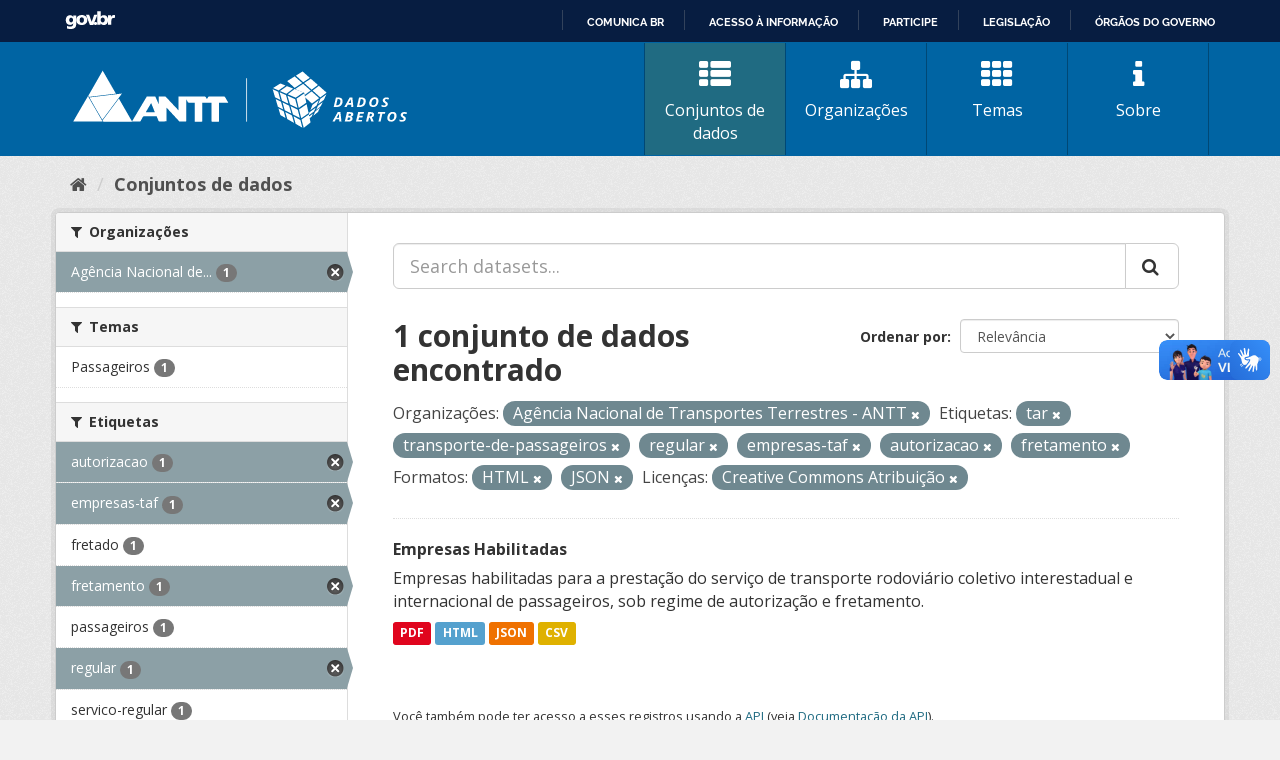

--- FILE ---
content_type: text/html; charset=utf-8
request_url: https://dados.antt.gov.br/dataset?organization=agencia-nacional-de-transportes-terrestres-antt&license_id=cc-by&res_format=HTML&tags=tar&res_format=JSON&tags=transporte-de-passageiros&tags=regular&tags=empresas-taf&tags=autorizacao&tags=fretamento
body_size: 34523
content:
<!DOCTYPE html>
<!--[if IE 9]> <html lang="pt_BR" class="ie9"> <![endif]-->
<!--[if gt IE 8]><!--> <html lang="pt_BR"> <!--<![endif]-->
  <head>
    <link rel="stylesheet" type="text/css" href="/fanstatic/vendor/:version:2019-07-31T12:35:57.51/select2/select2.css" />
<link rel="stylesheet" type="text/css" href="/fanstatic/css/:version:2019-07-31T12:35:57.49/main.min.css" />
<link rel="stylesheet" type="text/css" href="/fanstatic/vendor/:version:2019-07-31T12:35:57.51/font-awesome/css/font-awesome.min.css" />
<link rel="stylesheet" type="text/css" href="/fanstatic/antt_theme/:version:2019-08-16T00:24:37.83/antt-ckan-theme.css" />

    <meta charset="utf-8" />
      <meta name="generator" content="ckan 2.8.3" />
      <meta name="viewport" content="width=device-width, initial-scale=1.0">
    <title>Conjuntos de dados - Portal de Dados Abertos ANTT</title>

    
    <!-- <link rel="shortcut icon" href="/base/images/ckan.ico" /> -->
<link rel="shortcut icon" href="/favicon/favicon.ico" />
<link rel="apple-touch-icon" sizes="57x57" href="/favicon/apple-icon-57x57.png">
<link rel="apple-touch-icon" sizes="60x60" href="/favicon/apple-icon-60x60.png">
<link rel="apple-touch-icon" sizes="72x72" href="/favicon/apple-icon-72x72.png">
<link rel="apple-touch-icon" sizes="76x76" href="/favicon/apple-icon-76x76.png">
<link rel="apple-touch-icon" sizes="114x114" href="/favicon/apple-icon-114x114.png">
<link rel="apple-touch-icon" sizes="120x120" href="/favicon/apple-icon-120x120.png">
<link rel="apple-touch-icon" sizes="144x144" href="/favicon/apple-icon-144x144.png">
<link rel="apple-touch-icon" sizes="152x152" href="/favicon/apple-icon-152x152.png">
<link rel="apple-touch-icon" sizes="180x180" href="/favicon/apple-icon-180x180.png">
<link rel="icon" type="image/png" sizes="192x192" href="/favicon/android-icon-192x192.png">
<link rel="icon" type="image/png" sizes="32x32" href="/favicon/favicon-32x32.png">
<link rel="icon" type="image/png" sizes="96x96" href="/favicon/favicon-96x96.png">
<link rel="icon" type="image/png" sizes="16x16" href="/favicon/favicon-16x16.png">
<link rel="manifest" href="/favicon/manifest.json">
<meta name="msapplication-TileColor" content="#ffffff">
<meta name="msapplication-TileImage" content="/favicon/ms-icon-144x144.png">
<meta name="theme-color" content="#ffffff">


      
    


<!-- <link rel="shortcut icon" href="/base/images/ckan.ico" /> -->
<link rel="shortcut icon" href="/favicon/favicon.ico" />
<link rel="apple-touch-icon" sizes="57x57" href="/favicon/apple-icon-57x57.png">
<link rel="apple-touch-icon" sizes="60x60" href="/favicon/apple-icon-60x60.png">
<link rel="apple-touch-icon" sizes="72x72" href="/favicon/apple-icon-72x72.png">
<link rel="apple-touch-icon" sizes="76x76" href="/favicon/apple-icon-76x76.png">
<link rel="apple-touch-icon" sizes="114x114" href="/favicon/apple-icon-114x114.png">
<link rel="apple-touch-icon" sizes="120x120" href="/favicon/apple-icon-120x120.png">
<link rel="apple-touch-icon" sizes="144x144" href="/favicon/apple-icon-144x144.png">
<link rel="apple-touch-icon" sizes="152x152" href="/favicon/apple-icon-152x152.png">
<link rel="apple-touch-icon" sizes="180x180" href="/favicon/apple-icon-180x180.png">
<link rel="icon" type="image/png" sizes="192x192" href="/favicon/android-icon-192x192.png">
<link rel="icon" type="image/png" sizes="32x32" href="/favicon/favicon-32x32.png">
<link rel="icon" type="image/png" sizes="96x96" href="/favicon/favicon-96x96.png">
<link rel="icon" type="image/png" sizes="16x16" href="/favicon/favicon-16x16.png">
<link rel="manifest" href="/favicon/manifest.json">
<meta name="msapplication-TileColor" content="#ffffff">
<meta name="msapplication-TileImage" content="/favicon/ms-icon-144x144.png">
<meta name="theme-color" content="#ffffff">




    
      
      
    
    
  </head>

  
  <body data-site-root="https://dados.antt.gov.br/" data-locale-root="https://dados.antt.gov.br/" >

    
    <div class="hide"><a href="#content">Pular para o conteúdo</a></div>
  

  
    
<div id="barra-brasil" style="background:#7F7F7F; height: 20px; padding:0 0 0 10px;display:block;">
  <ul id="menu-barra-temp" style="list-style:none;">
    <li style="display:inline; float:left;padding-right:10px; margin-right:10px; border-right:1px solid #EDEDED">
      <a href="https://brasil.gov.br" style="font-family:sans,sans-serif; text-decoration:none; color:white;">Portal do
        Governo Brasileiro</a>
    </li>
  </ul>
</div>


<header id="header" class="cabecalho navbar-static-top masthead">

  <div class="container">
    <nav class="header-image navbar-light row">

      <!-- LOGO -->
       
      <a class="logo col-md-5 col-xs-12" href="/">
        <img src="/logo_ckan_antt.svg" alt="Portal de Dados Abertos ANTT" title="Portal de Dados Abertos ANTT" />
      </a>
       

      <!-- MENU PRINCIPAL -->
      <div class="navbar navbar-expand-lg col-md-7 col-xs-12" id="main-navigation-toggle">
        
        <div class="navbar-collapse" id="navbarNav">
          <ul class="nav nav-pills">
            
            <li class="active"><a href="/dataset"><i class="fa fa-fas fa-th-list"></i> Conjuntos de dados</a></li>
            <li><a href="/organization"><i class="fa fa-fas fa-sitemap"></i> Organizações</a></li>
            <li><a href="/group"><i class="fa fa-fas fa-th"></i> Temas</a></li>
            <li><a href="/about"><i class="fa fa-fas fa-info"></i> Sobre</a></li>
            
          </ul>
        </div>
        
      </div>
    </nav>

  </div>

</header>

  
    <div role="main">
      <div id="content" class="container">
        
          
            <div class="flash-messages">
              
                
              
            </div>
          

          
            <div class="toolbar">
              
                
                  <ol class="breadcrumb">
                    
<li class="home"><a href="/"><i class="fa fa-home"></i><span> Início</span></a></li>
                    
  <li class="active"><a class=" active" href="/dataset">Conjuntos de dados</a></li>

                  </ol>
                
              
            </div>
          

          <div class="row wrapper">
            
            
            

            
              <aside class="secondary col-sm-3">
                
                
<div class="filters">
  <div>
    
      

  
  
    
      
      
        <section class="module module-narrow module-shallow">
          
            <h2 class="module-heading">
              <i class="fa fa-filter"></i>
              
              Organizações
            </h2>
          
          
            
            
              <nav>
                <ul class="list-unstyled nav nav-simple nav-facet">
                  
                    
                    
                    
                    
                      <li class="nav-item active">
                        <a href="/dataset?license_id=cc-by&amp;res_format=HTML&amp;tags=tar&amp;res_format=JSON&amp;tags=transporte-de-passageiros&amp;tags=regular&amp;tags=empresas-taf&amp;tags=autorizacao&amp;tags=fretamento" title="Agência Nacional de Transportes Terrestres - ANTT">
                          <span class="item-label">Agência Nacional de...</span>
                          <span class="hidden separator"> - </span>
                          <span class="item-count badge">1</span>
                        </a>
                      </li>
                  
                </ul>
              </nav>

              <p class="module-footer">
                
                  
                
              </p>
            
            
          
        </section>
      
    
  

    
      

  
  
    
      
      
        <section class="module module-narrow module-shallow">
          
            <h2 class="module-heading">
              <i class="fa fa-filter"></i>
              
              Temas
            </h2>
          
          
            
            
              <nav>
                <ul class="list-unstyled nav nav-simple nav-facet">
                  
                    
                    
                    
                    
                      <li class="nav-item">
                        <a href="/dataset?organization=agencia-nacional-de-transportes-terrestres-antt&amp;tags=regular&amp;res_format=HTML&amp;tags=tar&amp;res_format=JSON&amp;tags=transporte-de-passageiros&amp;license_id=cc-by&amp;tags=empresas-taf&amp;tags=autorizacao&amp;tags=fretamento&amp;groups=passageiros" title="">
                          <span class="item-label">Passageiros</span>
                          <span class="hidden separator"> - </span>
                          <span class="item-count badge">1</span>
                        </a>
                      </li>
                  
                </ul>
              </nav>

              <p class="module-footer">
                
                  
                
              </p>
            
            
          
        </section>
      
    
  

    
      

  
  
    
      
      
        <section class="module module-narrow module-shallow">
          
            <h2 class="module-heading">
              <i class="fa fa-filter"></i>
              
              Etiquetas
            </h2>
          
          
            
            
              <nav>
                <ul class="list-unstyled nav nav-simple nav-facet">
                  
                    
                    
                    
                    
                      <li class="nav-item active">
                        <a href="/dataset?organization=agencia-nacional-de-transportes-terrestres-antt&amp;license_id=cc-by&amp;res_format=HTML&amp;tags=tar&amp;res_format=JSON&amp;tags=transporte-de-passageiros&amp;tags=regular&amp;tags=empresas-taf&amp;tags=fretamento" title="">
                          <span class="item-label">autorizacao</span>
                          <span class="hidden separator"> - </span>
                          <span class="item-count badge">1</span>
                        </a>
                      </li>
                  
                    
                    
                    
                    
                      <li class="nav-item active">
                        <a href="/dataset?organization=agencia-nacional-de-transportes-terrestres-antt&amp;license_id=cc-by&amp;res_format=HTML&amp;tags=tar&amp;res_format=JSON&amp;tags=transporte-de-passageiros&amp;tags=regular&amp;tags=autorizacao&amp;tags=fretamento" title="">
                          <span class="item-label">empresas-taf</span>
                          <span class="hidden separator"> - </span>
                          <span class="item-count badge">1</span>
                        </a>
                      </li>
                  
                    
                    
                    
                    
                      <li class="nav-item">
                        <a href="/dataset?tags=fretado&amp;organization=agencia-nacional-de-transportes-terrestres-antt&amp;tags=regular&amp;res_format=HTML&amp;tags=tar&amp;res_format=JSON&amp;tags=transporte-de-passageiros&amp;license_id=cc-by&amp;tags=empresas-taf&amp;tags=autorizacao&amp;tags=fretamento" title="">
                          <span class="item-label">fretado</span>
                          <span class="hidden separator"> - </span>
                          <span class="item-count badge">1</span>
                        </a>
                      </li>
                  
                    
                    
                    
                    
                      <li class="nav-item active">
                        <a href="/dataset?organization=agencia-nacional-de-transportes-terrestres-antt&amp;license_id=cc-by&amp;res_format=HTML&amp;tags=tar&amp;res_format=JSON&amp;tags=transporte-de-passageiros&amp;tags=regular&amp;tags=empresas-taf&amp;tags=autorizacao" title="">
                          <span class="item-label">fretamento</span>
                          <span class="hidden separator"> - </span>
                          <span class="item-count badge">1</span>
                        </a>
                      </li>
                  
                    
                    
                    
                    
                      <li class="nav-item">
                        <a href="/dataset?organization=agencia-nacional-de-transportes-terrestres-antt&amp;tags=regular&amp;res_format=HTML&amp;tags=tar&amp;res_format=JSON&amp;tags=transporte-de-passageiros&amp;license_id=cc-by&amp;tags=empresas-taf&amp;tags=autorizacao&amp;tags=fretamento&amp;tags=passageiros" title="">
                          <span class="item-label">passageiros</span>
                          <span class="hidden separator"> - </span>
                          <span class="item-count badge">1</span>
                        </a>
                      </li>
                  
                    
                    
                    
                    
                      <li class="nav-item active">
                        <a href="/dataset?organization=agencia-nacional-de-transportes-terrestres-antt&amp;license_id=cc-by&amp;res_format=HTML&amp;tags=tar&amp;res_format=JSON&amp;tags=transporte-de-passageiros&amp;tags=empresas-taf&amp;tags=autorizacao&amp;tags=fretamento" title="">
                          <span class="item-label">regular</span>
                          <span class="hidden separator"> - </span>
                          <span class="item-count badge">1</span>
                        </a>
                      </li>
                  
                    
                    
                    
                    
                      <li class="nav-item">
                        <a href="/dataset?organization=agencia-nacional-de-transportes-terrestres-antt&amp;tags=regular&amp;res_format=HTML&amp;tags=tar&amp;res_format=JSON&amp;tags=transporte-de-passageiros&amp;license_id=cc-by&amp;tags=empresas-taf&amp;tags=autorizacao&amp;tags=fretamento&amp;tags=servico-regular" title="">
                          <span class="item-label">servico-regular</span>
                          <span class="hidden separator"> - </span>
                          <span class="item-count badge">1</span>
                        </a>
                      </li>
                  
                    
                    
                    
                    
                      <li class="nav-item">
                        <a href="/dataset?organization=agencia-nacional-de-transportes-terrestres-antt&amp;tags=regular&amp;res_format=HTML&amp;tags=tar&amp;res_format=JSON&amp;tags=transporte-de-passageiros&amp;license_id=cc-by&amp;tags=empresas-taf&amp;tags=autorizacao&amp;tags=fretamento&amp;tags=sishab" title="">
                          <span class="item-label">sishab</span>
                          <span class="hidden separator"> - </span>
                          <span class="item-count badge">1</span>
                        </a>
                      </li>
                  
                    
                    
                    
                    
                      <li class="nav-item">
                        <a href="/dataset?organization=agencia-nacional-de-transportes-terrestres-antt&amp;tags=regular&amp;res_format=HTML&amp;tags=tar&amp;res_format=JSON&amp;tags=taf&amp;tags=transporte-de-passageiros&amp;license_id=cc-by&amp;tags=empresas-taf&amp;tags=autorizacao&amp;tags=fretamento" title="">
                          <span class="item-label">taf</span>
                          <span class="hidden separator"> - </span>
                          <span class="item-count badge">1</span>
                        </a>
                      </li>
                  
                    
                    
                    
                    
                      <li class="nav-item active">
                        <a href="/dataset?organization=agencia-nacional-de-transportes-terrestres-antt&amp;license_id=cc-by&amp;res_format=HTML&amp;res_format=JSON&amp;tags=transporte-de-passageiros&amp;tags=regular&amp;tags=empresas-taf&amp;tags=autorizacao&amp;tags=fretamento" title="">
                          <span class="item-label">tar</span>
                          <span class="hidden separator"> - </span>
                          <span class="item-count badge">1</span>
                        </a>
                      </li>
                  
                </ul>
              </nav>

              <p class="module-footer">
                
                  
                    <a href="/dataset?organization=agencia-nacional-de-transportes-terrestres-antt&amp;license_id=cc-by&amp;res_format=HTML&amp;tags=tar&amp;res_format=JSON&amp;tags=transporte-de-passageiros&amp;tags=regular&amp;tags=empresas-taf&amp;tags=autorizacao&amp;tags=fretamento&amp;_tags_limit=0" class="read-more">Mostrar mais Etiquetas</a>
                  
                
              </p>
            
            
          
        </section>
      
    
  

    
      

  
  
    
      
      
        <section class="module module-narrow module-shallow">
          
            <h2 class="module-heading">
              <i class="fa fa-filter"></i>
              
              Formatos
            </h2>
          
          
            
            
              <nav>
                <ul class="list-unstyled nav nav-simple nav-facet">
                  
                    
                    
                    
                    
                      <li class="nav-item">
                        <a href="/dataset?organization=agencia-nacional-de-transportes-terrestres-antt&amp;tags=regular&amp;res_format=HTML&amp;tags=tar&amp;res_format=JSON&amp;tags=transporte-de-passageiros&amp;res_format=CSV&amp;license_id=cc-by&amp;tags=empresas-taf&amp;tags=autorizacao&amp;tags=fretamento" title="">
                          <span class="item-label">CSV</span>
                          <span class="hidden separator"> - </span>
                          <span class="item-count badge">1</span>
                        </a>
                      </li>
                  
                    
                    
                    
                    
                      <li class="nav-item active">
                        <a href="/dataset?organization=agencia-nacional-de-transportes-terrestres-antt&amp;license_id=cc-by&amp;tags=tar&amp;res_format=JSON&amp;tags=transporte-de-passageiros&amp;tags=regular&amp;tags=empresas-taf&amp;tags=autorizacao&amp;tags=fretamento" title="">
                          <span class="item-label">HTML</span>
                          <span class="hidden separator"> - </span>
                          <span class="item-count badge">1</span>
                        </a>
                      </li>
                  
                    
                    
                    
                    
                      <li class="nav-item active">
                        <a href="/dataset?organization=agencia-nacional-de-transportes-terrestres-antt&amp;license_id=cc-by&amp;res_format=HTML&amp;tags=tar&amp;tags=transporte-de-passageiros&amp;tags=regular&amp;tags=empresas-taf&amp;tags=autorizacao&amp;tags=fretamento" title="">
                          <span class="item-label">JSON</span>
                          <span class="hidden separator"> - </span>
                          <span class="item-count badge">1</span>
                        </a>
                      </li>
                  
                    
                    
                    
                    
                      <li class="nav-item">
                        <a href="/dataset?organization=agencia-nacional-de-transportes-terrestres-antt&amp;tags=regular&amp;res_format=HTML&amp;tags=tar&amp;res_format=JSON&amp;tags=transporte-de-passageiros&amp;license_id=cc-by&amp;tags=empresas-taf&amp;tags=autorizacao&amp;tags=fretamento&amp;res_format=PDF" title="">
                          <span class="item-label">PDF</span>
                          <span class="hidden separator"> - </span>
                          <span class="item-count badge">1</span>
                        </a>
                      </li>
                  
                </ul>
              </nav>

              <p class="module-footer">
                
                  
                
              </p>
            
            
          
        </section>
      
    
  

    
      

  
  
    
      
      
        <section class="module module-narrow module-shallow">
          
            <h2 class="module-heading">
              <i class="fa fa-filter"></i>
              
              Licenças
            </h2>
          
          
            
            
              <nav>
                <ul class="list-unstyled nav nav-simple nav-facet">
                  
                    
                    
                    
                    
                      <li class="nav-item active">
                        <a href="/dataset?organization=agencia-nacional-de-transportes-terrestres-antt&amp;res_format=HTML&amp;tags=tar&amp;res_format=JSON&amp;tags=transporte-de-passageiros&amp;tags=regular&amp;tags=empresas-taf&amp;tags=autorizacao&amp;tags=fretamento" title="Creative Commons Atribuição">
                          <span class="item-label">Creative Commons At...</span>
                          <span class="hidden separator"> - </span>
                          <span class="item-count badge">1</span>
                        </a>
                      </li>
                  
                </ul>
              </nav>

              <p class="module-footer">
                
                  
                
              </p>
            
            
          
        </section>
      
    
  

    
  </div>
  <a class="close no-text hide-filters"><i class="fa fa-times-circle"></i><span class="text">close</span></a>
</div>

              </aside>
            

            
              <div class="primary col-sm-9 col-xs-12">
                
                
  <section class="module">
    <div class="module-content">
      
        
      
      
        
        
        







<form id="dataset-search-form" class="search-form" method="get" data-module="select-switch">

  
    <div class="input-group search-input-group">
      <input aria-label="Search datasets..." id="field-giant-search" type="text" class="form-control input-lg" name="q" value="" autocomplete="off" placeholder="Search datasets...">
      
      <span class="input-group-btn">
        <button class="btn btn-default btn-lg" type="submit" value="search">
          <i class="fa fa-search"></i>
        </button>
      </span>
      
    </div>
  

  
    <span>
  
  

  
  
  
  <input type="hidden" name="organization" value="agencia-nacional-de-transportes-terrestres-antt" />
  
  
  
  
  
  <input type="hidden" name="license_id" value="cc-by" />
  
  
  
  
  
  <input type="hidden" name="res_format" value="HTML" />
  
  
  
  
  
  <input type="hidden" name="tags" value="tar" />
  
  
  
  
  
  <input type="hidden" name="res_format" value="JSON" />
  
  
  
  
  
  <input type="hidden" name="tags" value="transporte-de-passageiros" />
  
  
  
  
  
  <input type="hidden" name="tags" value="regular" />
  
  
  
  
  
  <input type="hidden" name="tags" value="empresas-taf" />
  
  
  
  
  
  <input type="hidden" name="tags" value="autorizacao" />
  
  
  
  
  
  <input type="hidden" name="tags" value="fretamento" />
  
  
  
  </span>
  

  
    
      <div class="form-select form-group control-order-by">
        <label for="field-order-by">Ordenar por</label>
        <select id="field-order-by" name="sort" class="form-control">
          
            
              <option value="score desc, metadata_modified desc" selected="selected">Relevância</option>
            
          
            
              <option value="title_string asc">Nome Crescente</option>
            
          
            
              <option value="title_string desc">Nome Descrescente</option>
            
          
            
              <option value="metadata_modified desc">Modificada pela última vez</option>
            
          
            
          
        </select>
        
        <button class="btn btn-default js-hide" type="submit">Ir</button>
        
      </div>
    
  

  
    
      <h2>

  
  
  
  

1 conjunto de dados encontrado</h2>
    
  

  
    
      <p class="filter-list">
        
          
          <span class="facet">Organizações:</span>
          
            <span class="filtered pill">Agência Nacional de Transportes Terrestres - ANTT
              <a href="dataset?license_id=cc-by&amp;res_format=HTML&amp;tags=tar&amp;res_format=JSON&amp;tags=transporte-de-passageiros&amp;tags=regular&amp;tags=empresas-taf&amp;tags=autorizacao&amp;tags=fretamento" class="remove" title="Remover"><i class="fa fa-times"></i></a>
            </span>
          
        
          
          <span class="facet">Etiquetas:</span>
          
            <span class="filtered pill">tar
              <a href="dataset?organization=agencia-nacional-de-transportes-terrestres-antt&amp;license_id=cc-by&amp;res_format=HTML&amp;res_format=JSON&amp;tags=transporte-de-passageiros&amp;tags=regular&amp;tags=empresas-taf&amp;tags=autorizacao&amp;tags=fretamento" class="remove" title="Remover"><i class="fa fa-times"></i></a>
            </span>
          
            <span class="filtered pill">transporte-de-passageiros
              <a href="dataset?organization=agencia-nacional-de-transportes-terrestres-antt&amp;license_id=cc-by&amp;res_format=HTML&amp;tags=tar&amp;res_format=JSON&amp;tags=regular&amp;tags=empresas-taf&amp;tags=autorizacao&amp;tags=fretamento" class="remove" title="Remover"><i class="fa fa-times"></i></a>
            </span>
          
            <span class="filtered pill">regular
              <a href="dataset?organization=agencia-nacional-de-transportes-terrestres-antt&amp;license_id=cc-by&amp;res_format=HTML&amp;tags=tar&amp;res_format=JSON&amp;tags=transporte-de-passageiros&amp;tags=empresas-taf&amp;tags=autorizacao&amp;tags=fretamento" class="remove" title="Remover"><i class="fa fa-times"></i></a>
            </span>
          
            <span class="filtered pill">empresas-taf
              <a href="dataset?organization=agencia-nacional-de-transportes-terrestres-antt&amp;license_id=cc-by&amp;res_format=HTML&amp;tags=tar&amp;res_format=JSON&amp;tags=transporte-de-passageiros&amp;tags=regular&amp;tags=autorizacao&amp;tags=fretamento" class="remove" title="Remover"><i class="fa fa-times"></i></a>
            </span>
          
            <span class="filtered pill">autorizacao
              <a href="dataset?organization=agencia-nacional-de-transportes-terrestres-antt&amp;license_id=cc-by&amp;res_format=HTML&amp;tags=tar&amp;res_format=JSON&amp;tags=transporte-de-passageiros&amp;tags=regular&amp;tags=empresas-taf&amp;tags=fretamento" class="remove" title="Remover"><i class="fa fa-times"></i></a>
            </span>
          
            <span class="filtered pill">fretamento
              <a href="dataset?organization=agencia-nacional-de-transportes-terrestres-antt&amp;license_id=cc-by&amp;res_format=HTML&amp;tags=tar&amp;res_format=JSON&amp;tags=transporte-de-passageiros&amp;tags=regular&amp;tags=empresas-taf&amp;tags=autorizacao" class="remove" title="Remover"><i class="fa fa-times"></i></a>
            </span>
          
        
          
          <span class="facet">Formatos:</span>
          
            <span class="filtered pill">HTML
              <a href="dataset?organization=agencia-nacional-de-transportes-terrestres-antt&amp;license_id=cc-by&amp;tags=tar&amp;res_format=JSON&amp;tags=transporte-de-passageiros&amp;tags=regular&amp;tags=empresas-taf&amp;tags=autorizacao&amp;tags=fretamento" class="remove" title="Remover"><i class="fa fa-times"></i></a>
            </span>
          
            <span class="filtered pill">JSON
              <a href="dataset?organization=agencia-nacional-de-transportes-terrestres-antt&amp;license_id=cc-by&amp;res_format=HTML&amp;tags=tar&amp;tags=transporte-de-passageiros&amp;tags=regular&amp;tags=empresas-taf&amp;tags=autorizacao&amp;tags=fretamento" class="remove" title="Remover"><i class="fa fa-times"></i></a>
            </span>
          
        
          
          <span class="facet">Licenças:</span>
          
            <span class="filtered pill">Creative Commons Atribuição
              <a href="dataset?organization=agencia-nacional-de-transportes-terrestres-antt&amp;res_format=HTML&amp;tags=tar&amp;res_format=JSON&amp;tags=transporte-de-passageiros&amp;tags=regular&amp;tags=empresas-taf&amp;tags=autorizacao&amp;tags=fretamento" class="remove" title="Remover"><i class="fa fa-times"></i></a>
            </span>
          
        
      </p>
      <a class="show-filters btn btn-default">Filtrar Resultados</a>
    
  

</form>




      
      
        

  
    <ul class="dataset-list list-unstyled">
    	
	      
	        






  <li class="dataset-item">
    
      <div class="dataset-content">
        
          <h3 class="dataset-heading">
            
              
            
            
              <a href="/dataset/empresas-habilitadas">Empresas Habilitadas</a>
            
            
              
              
            
          </h3>
        
        
          
        
        
          
            <div>Empresas habilitadas para a prestação do serviço de transporte rodoviário coletivo interestadual e internacional de passageiros, sob regime de autorização e fretamento.</div>
          
        
      </div>
      
        
          
            <ul class="dataset-resources list-unstyled">
              
                
                <li>
                  <a href="/dataset/empresas-habilitadas" class="label label-default" data-format="pdf">PDF</a>
                </li>
                
                <li>
                  <a href="/dataset/empresas-habilitadas" class="label label-default" data-format="html">HTML</a>
                </li>
                
                <li>
                  <a href="/dataset/empresas-habilitadas" class="label label-default" data-format="json">JSON</a>
                </li>
                
                <li>
                  <a href="/dataset/empresas-habilitadas" class="label label-default" data-format="csv">CSV</a>
                </li>
                
              
            </ul>
          
        
      
    
  </li>

	      
	    
    </ul>
  

      
    </div>

    
      
    
  </section>

  
  <section class="module">
    <div class="module-content">
      
      <small>
        
        
        
           Você também pode ter acesso a esses registros usando a <a href="/api/3">API</a> (veja <a href="http://docs.ckan.org/en/2.8/api/">Documentação da API</a>). 
      </small>
      
    </div>
  </section>
  

              </div>
            
          </div>
        
      </div>
    </div>
  
    <footer>
  <div class="container">
    <div class="row">
      <div class="col-md-4 col-sm-6 col-xs-12 address">
        <h4>Endereço</h4>
        <p>Setor de Clubes Esportivos Sul - SCES, trecho 03, lote 10, Projeto Orla Polo 8 - Brasília - DF</p>
      </div>
      <div class="col-md-4 col-sm-6 col-xs-12 contacts">
        <h4>Contatos</h4>
        <p>Telefone 166</p>
        <p><a href="mailto:ouvidoria@antt.gov.br">ouvidoria@antt.gov.br</a></p>
		<p><a href="https://ouvidoria.antt.gov.br/Cadastro/Mensagem.aspx" target="_blank">Formulário Fale Conosco</a></p>
      </div>
      <div class="col-md-4 col-sm-12 logo-container">
        <a class="logo-footer" href="#"><img src="/logo_antt.svg"></a>
      </div>
    </div>
  </div>
</footer>

<script defer="defer" src="https://barra.brasil.gov.br/barra_2.0.js" type="text/javascript"></script>
<script>
  // Identificar Internet Explorer 6-11
  var element = document.getElementById("header");
  if ((false || !!document.documentMode) || (navigator.userAgent.indexOf("MSIE") != -1) || (!!document.documentMode ==
      true)) {
    element.classList.add("ie");
  }

</script>

  
    
    
    
  
    
    
    
        
        
        <div class="js-hide" data-module="google-analytics"
             data-module-googleanalytics_resource_prefix="">
        </div>
    


      
  <script>document.getElementsByTagName('html')[0].className += ' js';</script>
<script type="text/javascript" src="/fanstatic/vendor/:version:2019-07-31T12:35:57.51/jquery.min.js"></script>
<script type="text/javascript" src="/fanstatic/vendor/:version:2019-07-31T12:35:57.51/:bundle:bootstrap/js/bootstrap.min.js;jed.min.js;moment-with-locales.js;select2/select2.min.js"></script>
<script type="text/javascript" src="/fanstatic/base/:version:2019-07-31T12:35:57.50/:bundle:plugins/jquery.inherit.min.js;plugins/jquery.proxy-all.min.js;plugins/jquery.url-helpers.min.js;plugins/jquery.date-helpers.min.js;plugins/jquery.slug.min.js;plugins/jquery.slug-preview.min.js;plugins/jquery.truncator.min.js;plugins/jquery.masonry.min.js;plugins/jquery.form-warning.min.js;plugins/jquery.images-loaded.min.js;sandbox.min.js;module.min.js;pubsub.min.js;client.min.js;notify.min.js;i18n.min.js;main.min.js;modules/select-switch.min.js;modules/slug-preview.min.js;modules/basic-form.min.js;modules/confirm-action.min.js;modules/api-info.min.js;modules/autocomplete.min.js;modules/custom-fields.min.js;modules/data-viewer.min.js;modules/table-selectable-rows.min.js;modules/resource-form.min.js;modules/resource-upload-field.min.js;modules/resource-reorder.min.js;modules/resource-view-reorder.min.js;modules/follow.min.js;modules/activity-stream.min.js;modules/dashboard.min.js;modules/resource-view-embed.min.js;view-filters.min.js;modules/resource-view-filters-form.min.js;modules/resource-view-filters.min.js;modules/table-toggle-more.min.js;modules/dataset-visibility.min.js;modules/media-grid.min.js;modules/image-upload.min.js;modules/followers-counter.min.js"></script>
<script type="text/javascript" src="/fanstatic/ckanext-googleanalytics/:version:2021-06-28T14:34:09.77/googleanalytics_event_tracking.js"></script></body>
</html>

--- FILE ---
content_type: text/html; charset=utf-8
request_url: https://dados.antt.gov.br/fanstatic/vendor/:version:2019-07-31T12:35:57.51/:bundle:bootstrap/js/bootstrap.min.js;jed.min.js;moment-with-locales.js;select2/select2.min.js
body_size: 246
content:
<html><head><title>Request Rejected</title></head><body>The requested URL was rejected. Please consult with your administrator.<br><br>Your support ID is: 4431997515885845939<br><br><a href='javascript:history.back();'>[Go Back]</a></body></html>

--- FILE ---
content_type: text/html; charset=utf-8
request_url: https://dados.antt.gov.br/fanstatic/base/:version:2019-07-31T12:35:57.50/:bundle:plugins/jquery.inherit.min.js;plugins/jquery.proxy-all.min.js;plugins/jquery.url-helpers.min.js;plugins/jquery.date-helpers.min.js;plugins/jquery.slug.min.js;plugins/jquery.slug-preview.min.js;plugins/jquery.truncator.min.js;plugins/jquery.masonry.min.js;plugins/jquery.form-warning.min.js;plugins/jquery.images-loaded.min.js;sandbox.min.js;module.min.js;pubsub.min.js;client.min.js;notify.min.js;i18n.min.js;main.min.js;modules/select-switch.min.js;modules/slug-preview.min.js;modules/basic-form.min.js;modules/confirm-action.min.js;modules/api-info.min.js;modules/autocomplete.min.js;modules/custom-fields.min.js;modules/data-viewer.min.js;modules/table-selectable-rows.min.js;modules/resource-form.min.js;modules/resource-upload-field.min.js;modules/resource-reorder.min.js;modules/resource-view-reorder.min.js;modules/follow.min.js;modules/activity-stream.min.js;modules/dashboard.min.js;modules/resource-view-embed.min.js;view-filters.min.js;modules/resource-view-filters-form.min.js;modules/resource-view-filters.min.js;modules/table-toggle-more.min.js;modules/dataset-visibility.min.js;modules/media-grid.min.js;modules/image-upload.min.js;modules/followers-counter.min.js
body_size: 246
content:
<html><head><title>Request Rejected</title></head><body>The requested URL was rejected. Please consult with your administrator.<br><br>Your support ID is: 4431997515863520953<br><br><a href='javascript:history.back();'>[Go Back]</a></body></html>